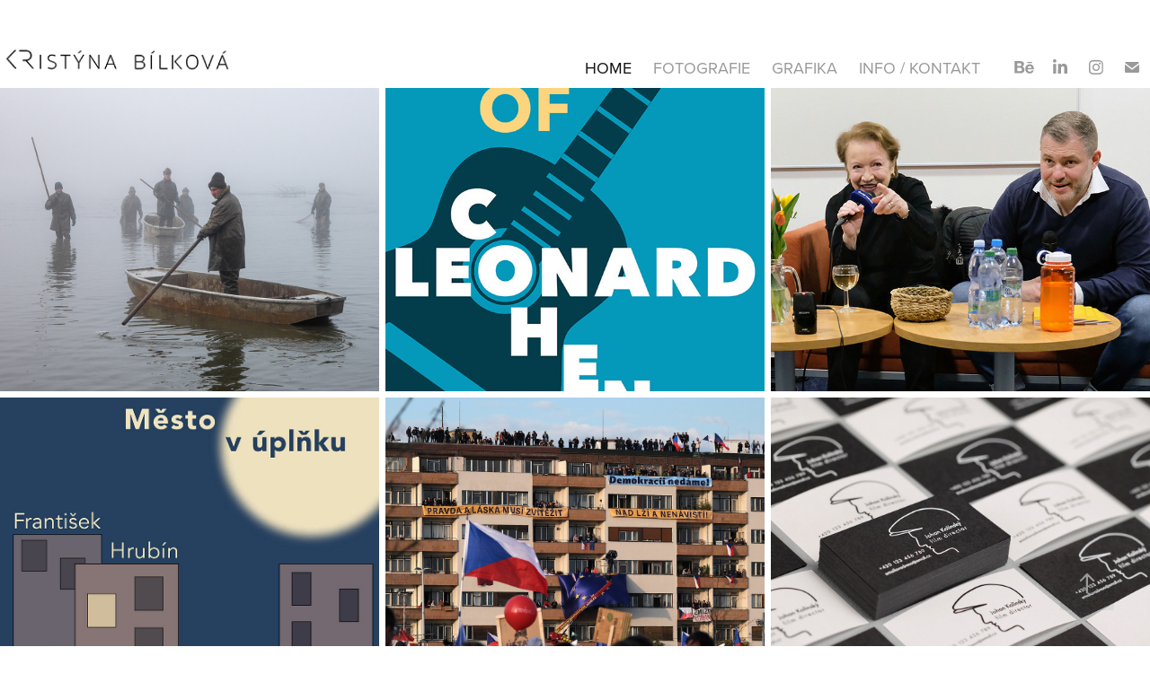

--- FILE ---
content_type: text/html; charset=utf-8
request_url: https://kristynabilkova.cz/
body_size: 10818
content:
<!DOCTYPE HTML>
<html lang="en-US">
<head>
  <meta charset="UTF-8" />
  <meta name="viewport" content="width=device-width, initial-scale=1" />
      <meta name="keywords"  content="grafický design,fotografie,fotografické služby,firemní identita,loga,vizitky,produktová fotografie,jídlo,nápoje,portrétní fotografie,plakáty,letáky,design,kristýna bílková,grafika,kristýna bílková grafika,kristýna bílková fotografie,reportážní fotografie,dokumentární fotografie,graphic design,kristýna bílková photographer,kristýna bílková photo,kristýna bílková design,animace,motion design,digitální kresba,digital drawing,photoshop,illustrator,indesign,after effects,adobe photoshop,adobe illustrator,adobe indesign,adobe after effects,photoreportage kristýna bílková,photoreportage,ilustrace,illustration,animation,portrétní fotograie,portrétní foto,foto portrét,foto lidé,foto akce,foto akcí,event photo,event photography,skupinové foto,skupinová fotografie,postprodukční práce,postprodukce,foto interiéry,foto exteriéry,foto produkty,produktová fotka,katalogová fotografie,komerční fotografie,fotografie přírody,fotografie krajiny,novinářská fotografie,kristýna bílková fotograf,kristýna bílková fotografka,bílková kristýna,bílková kristýna foto,bílková kristýna fotograf,bílková kristýna fotografka,fotoreportáž,portrét,dokument,foto,fotoreportáže,focení akcí,focení jídla,focení pítí,food photo,food and drink" />
      <meta name="description"  content="FOTOGRAFIE – reportážní fotografie, dokument, produktová fotografie, jídlo a nápoje, portrétní fotografie, atd. / 
GRAFIKA – firemní identita, loga, vizitky, plakáty, letáky, výroční zprávy, digitální kresba, animace, atd." />
      <meta name="twitter:card"  content="summary_large_image" />
      <meta name="twitter:site"  content="@AdobePortfolio" />
      <meta  property="og:title" content="Kristýna Bílková" />
      <meta  property="og:description" content="FOTOGRAFIE – reportážní fotografie, dokument, produktová fotografie, jídlo a nápoje, portrétní fotografie, atd. / 
GRAFIKA – firemní identita, loga, vizitky, plakáty, letáky, výroční zprávy, digitální kresba, animace, atd." />
      <meta  property="og:image" content="https://cdn.myportfolio.com/947772964cbf85f7a55559a227ddc069/927ac000-51d1-49f3-baac-6d3ed9c669a5_rwc_129x76x1052x842x1052.jpg?h=6c87b87b879cad3c1eff56ca487284ab" />
        <link rel="icon" href="https://cdn.myportfolio.com/947772964cbf85f7a55559a227ddc069/a3253157-fccd-4d6f-a361-fae95a4642de_carw_1x1x32.png?h=cfb11b8f925dee8ee46d98c9c4e47972" />
        <link rel="apple-touch-icon" href="https://cdn.myportfolio.com/947772964cbf85f7a55559a227ddc069/4b057b1e-9e08-44a0-857b-76140103d323_carw_1x1x180.jpg?h=365debdfb8c5c9da4ab90c7fd7265fe5" />
      <link rel="stylesheet" href="/dist/css/main.css" type="text/css" />
      <link rel="stylesheet" href="https://cdn.myportfolio.com/947772964cbf85f7a55559a227ddc069/ff2bea40042d10687435da468d2588991767806285.css?h=998bfd0f3327f46949f7e82ac947fe2d" type="text/css" />
    <link rel="canonical" href="https://kristynabilkova.cz/home" />
      <title>Kristýna Bílková</title>
    <script type="text/javascript" src="//use.typekit.net/ik/[base64].js?cb=8dae7d4d979f383d5ca1dd118e49b6878a07c580" async onload="
    try {
      window.Typekit.load();
    } catch (e) {
      console.warn('Typekit not loaded.');
    }
    "></script>
</head>
  <body class="transition-enabled">  <div class='page-background-video page-background-video-with-panel'>
  </div>
  <div class="js-responsive-nav">
    <div class="responsive-nav has-social">
      <div class="close-responsive-click-area js-close-responsive-nav">
        <div class="close-responsive-button"></div>
      </div>
          <div class="nav-container">
            <nav data-hover-hint="nav">
                <div class="gallery-title"><a href="/home" class="active">HOME</a></div>
                <div class="gallery-title"><a href="/fotografie" >FOTOGRAFIE</a></div>
                <div class="gallery-title"><a href="/grafika" >GRAFIKA</a></div>
      <div class="page-title">
        <a href="/info-kontakt" >INFO / KONTAKT</a>
      </div>
                <div class="social pf-nav-social" data-hover-hint="navSocialIcons">
                  <ul>
                          <li>
                            <a href="https://www.behance.net/kristynabilkova" target="_blank">
                              <svg id="Layer_1" data-name="Layer 1" xmlns="http://www.w3.org/2000/svg" viewBox="0 0 30 24" class="icon"><path id="path-1" d="M18.83,14.38a2.78,2.78,0,0,0,.65,1.9,2.31,2.31,0,0,0,1.7.59,2.31,2.31,0,0,0,1.38-.41,1.79,1.79,0,0,0,.71-0.87h2.31a4.48,4.48,0,0,1-1.71,2.53,5,5,0,0,1-2.78.76,5.53,5.53,0,0,1-2-.37,4.34,4.34,0,0,1-1.55-1,4.77,4.77,0,0,1-1-1.63,6.29,6.29,0,0,1,0-4.13,4.83,4.83,0,0,1,1-1.64A4.64,4.64,0,0,1,19.09,9a4.86,4.86,0,0,1,2-.4A4.5,4.5,0,0,1,23.21,9a4.36,4.36,0,0,1,1.5,1.3,5.39,5.39,0,0,1,.84,1.86,7,7,0,0,1,.18,2.18h-6.9Zm3.67-3.24A1.94,1.94,0,0,0,21,10.6a2.26,2.26,0,0,0-1,.22,2,2,0,0,0-.66.54,1.94,1.94,0,0,0-.35.69,3.47,3.47,0,0,0-.12.65h4.29A2.75,2.75,0,0,0,22.5,11.14ZM18.29,6h5.36V7.35H18.29V6ZM13.89,17.7a4.4,4.4,0,0,1-1.51.7,6.44,6.44,0,0,1-1.73.22H4.24V5.12h6.24a7.7,7.7,0,0,1,1.73.17,3.67,3.67,0,0,1,1.33.56,2.6,2.6,0,0,1,.86,1,3.74,3.74,0,0,1,.3,1.58,3,3,0,0,1-.46,1.7,3.33,3.33,0,0,1-1.35,1.12,3.19,3.19,0,0,1,1.82,1.26,3.79,3.79,0,0,1,.59,2.17,3.79,3.79,0,0,1-.39,1.77A3.24,3.24,0,0,1,13.89,17.7ZM11.72,8.19a1.25,1.25,0,0,0-.45-0.47,1.88,1.88,0,0,0-.64-0.24,5.5,5.5,0,0,0-.76-0.05H7.16v3.16h3a2,2,0,0,0,1.28-.38A1.43,1.43,0,0,0,11.89,9,1.73,1.73,0,0,0,11.72,8.19ZM11.84,13a2.39,2.39,0,0,0-1.52-.45H7.16v3.73h3.11a3.61,3.61,0,0,0,.82-0.09A2,2,0,0,0,11.77,16a1.39,1.39,0,0,0,.47-0.54,1.85,1.85,0,0,0,.17-0.88A1.77,1.77,0,0,0,11.84,13Z"/></svg>
                            </a>
                          </li>
                          <li>
                            <a href="http://www.linkedin.com/in/kristyna-bilkova" target="_blank">
                              <svg version="1.1" id="Layer_1" xmlns="http://www.w3.org/2000/svg" xmlns:xlink="http://www.w3.org/1999/xlink" viewBox="0 0 30 24" style="enable-background:new 0 0 30 24;" xml:space="preserve" class="icon">
                              <path id="path-1_24_" d="M19.6,19v-5.8c0-1.4-0.5-2.4-1.7-2.4c-1,0-1.5,0.7-1.8,1.3C16,12.3,16,12.6,16,13v6h-3.4
                                c0,0,0.1-9.8,0-10.8H16v1.5c0,0,0,0,0,0h0v0C16.4,9,17.2,7.9,19,7.9c2.3,0,4,1.5,4,4.9V19H19.6z M8.9,6.7L8.9,6.7
                                C7.7,6.7,7,5.9,7,4.9C7,3.8,7.8,3,8.9,3s1.9,0.8,1.9,1.9C10.9,5.9,10.1,6.7,8.9,6.7z M10.6,19H7.2V8.2h3.4V19z"/>
                              </svg>
                            </a>
                          </li>
                          <li>
                            <a href="https://www.instagram.com/kristynabilkova.cz/" target="_blank">
                              <svg version="1.1" id="Layer_1" xmlns="http://www.w3.org/2000/svg" xmlns:xlink="http://www.w3.org/1999/xlink" viewBox="0 0 30 24" style="enable-background:new 0 0 30 24;" xml:space="preserve" class="icon">
                              <g>
                                <path d="M15,5.4c2.1,0,2.4,0,3.2,0c0.8,0,1.2,0.2,1.5,0.3c0.4,0.1,0.6,0.3,0.9,0.6c0.3,0.3,0.5,0.5,0.6,0.9
                                  c0.1,0.3,0.2,0.7,0.3,1.5c0,0.8,0,1.1,0,3.2s0,2.4,0,3.2c0,0.8-0.2,1.2-0.3,1.5c-0.1,0.4-0.3,0.6-0.6,0.9c-0.3,0.3-0.5,0.5-0.9,0.6
                                  c-0.3,0.1-0.7,0.2-1.5,0.3c-0.8,0-1.1,0-3.2,0s-2.4,0-3.2,0c-0.8,0-1.2-0.2-1.5-0.3c-0.4-0.1-0.6-0.3-0.9-0.6
                                  c-0.3-0.3-0.5-0.5-0.6-0.9c-0.1-0.3-0.2-0.7-0.3-1.5c0-0.8,0-1.1,0-3.2s0-2.4,0-3.2c0-0.8,0.2-1.2,0.3-1.5c0.1-0.4,0.3-0.6,0.6-0.9
                                  c0.3-0.3,0.5-0.5,0.9-0.6c0.3-0.1,0.7-0.2,1.5-0.3C12.6,5.4,12.9,5.4,15,5.4 M15,4c-2.2,0-2.4,0-3.3,0c-0.9,0-1.4,0.2-1.9,0.4
                                  c-0.5,0.2-1,0.5-1.4,0.9C7.9,5.8,7.6,6.2,7.4,6.8C7.2,7.3,7.1,7.9,7,8.7C7,9.6,7,9.8,7,12s0,2.4,0,3.3c0,0.9,0.2,1.4,0.4,1.9
                                  c0.2,0.5,0.5,1,0.9,1.4c0.4,0.4,0.9,0.7,1.4,0.9c0.5,0.2,1.1,0.3,1.9,0.4c0.9,0,1.1,0,3.3,0s2.4,0,3.3,0c0.9,0,1.4-0.2,1.9-0.4
                                  c0.5-0.2,1-0.5,1.4-0.9c0.4-0.4,0.7-0.9,0.9-1.4c0.2-0.5,0.3-1.1,0.4-1.9c0-0.9,0-1.1,0-3.3s0-2.4,0-3.3c0-0.9-0.2-1.4-0.4-1.9
                                  c-0.2-0.5-0.5-1-0.9-1.4c-0.4-0.4-0.9-0.7-1.4-0.9c-0.5-0.2-1.1-0.3-1.9-0.4C17.4,4,17.2,4,15,4L15,4L15,4z"/>
                                <path d="M15,7.9c-2.3,0-4.1,1.8-4.1,4.1s1.8,4.1,4.1,4.1s4.1-1.8,4.1-4.1S17.3,7.9,15,7.9L15,7.9z M15,14.7c-1.5,0-2.7-1.2-2.7-2.7
                                  c0-1.5,1.2-2.7,2.7-2.7s2.7,1.2,2.7,2.7C17.7,13.5,16.5,14.7,15,14.7L15,14.7z"/>
                                <path d="M20.2,7.7c0,0.5-0.4,1-1,1s-1-0.4-1-1s0.4-1,1-1S20.2,7.2,20.2,7.7L20.2,7.7z"/>
                              </g>
                              </svg>
                            </a>
                          </li>
                          <li>
                            <a href="mailto:info@kristynabilkova.cz">
                              <svg version="1.1" id="Layer_1" xmlns="http://www.w3.org/2000/svg" xmlns:xlink="http://www.w3.org/1999/xlink" x="0px" y="0px" viewBox="0 0 30 24" style="enable-background:new 0 0 30 24;" xml:space="preserve" class="icon">
                                <g>
                                  <path d="M15,13L7.1,7.1c0-0.5,0.4-1,1-1h13.8c0.5,0,1,0.4,1,1L15,13z M15,14.8l7.9-5.9v8.1c0,0.5-0.4,1-1,1H8.1c-0.5,0-1-0.4-1-1 V8.8L15,14.8z"/>
                                </g>
                              </svg>
                            </a>
                          </li>
                  </ul>
                </div>
            </nav>
          </div>
    </div>
  </div>
  <div class="site-wrap cfix js-site-wrap">
    <div class="site-container">
      <div class="site-content e2e-site-content">
        <header class="site-header">
          <div class="logo-container">
              <div class="logo-wrap" data-hover-hint="logo">
                    <div class="logo e2e-site-logo-text logo-image  ">
    <a href="/home" class="image-normal image-link">
      <img src="https://cdn.myportfolio.com/947772964cbf85f7a55559a227ddc069/21b5e96a-7095-40c6-bacf-ee86b6641a94_rwc_4x0x271x36x4096.png?h=fabe624f8c75f7bf7f957dc555bcf7d3" alt="Kristýna Bílková">
    </a>
</div>
              </div>
  <div class="hamburger-click-area js-hamburger">
    <div class="hamburger">
      <i></i>
      <i></i>
      <i></i>
    </div>
  </div>
          </div>
              <div class="nav-container">
                <nav data-hover-hint="nav">
                <div class="gallery-title"><a href="/home" class="active">HOME</a></div>
                <div class="gallery-title"><a href="/fotografie" >FOTOGRAFIE</a></div>
                <div class="gallery-title"><a href="/grafika" >GRAFIKA</a></div>
      <div class="page-title">
        <a href="/info-kontakt" >INFO / KONTAKT</a>
      </div>
                    <div class="social pf-nav-social" data-hover-hint="navSocialIcons">
                      <ul>
                              <li>
                                <a href="https://www.behance.net/kristynabilkova" target="_blank">
                                  <svg id="Layer_1" data-name="Layer 1" xmlns="http://www.w3.org/2000/svg" viewBox="0 0 30 24" class="icon"><path id="path-1" d="M18.83,14.38a2.78,2.78,0,0,0,.65,1.9,2.31,2.31,0,0,0,1.7.59,2.31,2.31,0,0,0,1.38-.41,1.79,1.79,0,0,0,.71-0.87h2.31a4.48,4.48,0,0,1-1.71,2.53,5,5,0,0,1-2.78.76,5.53,5.53,0,0,1-2-.37,4.34,4.34,0,0,1-1.55-1,4.77,4.77,0,0,1-1-1.63,6.29,6.29,0,0,1,0-4.13,4.83,4.83,0,0,1,1-1.64A4.64,4.64,0,0,1,19.09,9a4.86,4.86,0,0,1,2-.4A4.5,4.5,0,0,1,23.21,9a4.36,4.36,0,0,1,1.5,1.3,5.39,5.39,0,0,1,.84,1.86,7,7,0,0,1,.18,2.18h-6.9Zm3.67-3.24A1.94,1.94,0,0,0,21,10.6a2.26,2.26,0,0,0-1,.22,2,2,0,0,0-.66.54,1.94,1.94,0,0,0-.35.69,3.47,3.47,0,0,0-.12.65h4.29A2.75,2.75,0,0,0,22.5,11.14ZM18.29,6h5.36V7.35H18.29V6ZM13.89,17.7a4.4,4.4,0,0,1-1.51.7,6.44,6.44,0,0,1-1.73.22H4.24V5.12h6.24a7.7,7.7,0,0,1,1.73.17,3.67,3.67,0,0,1,1.33.56,2.6,2.6,0,0,1,.86,1,3.74,3.74,0,0,1,.3,1.58,3,3,0,0,1-.46,1.7,3.33,3.33,0,0,1-1.35,1.12,3.19,3.19,0,0,1,1.82,1.26,3.79,3.79,0,0,1,.59,2.17,3.79,3.79,0,0,1-.39,1.77A3.24,3.24,0,0,1,13.89,17.7ZM11.72,8.19a1.25,1.25,0,0,0-.45-0.47,1.88,1.88,0,0,0-.64-0.24,5.5,5.5,0,0,0-.76-0.05H7.16v3.16h3a2,2,0,0,0,1.28-.38A1.43,1.43,0,0,0,11.89,9,1.73,1.73,0,0,0,11.72,8.19ZM11.84,13a2.39,2.39,0,0,0-1.52-.45H7.16v3.73h3.11a3.61,3.61,0,0,0,.82-0.09A2,2,0,0,0,11.77,16a1.39,1.39,0,0,0,.47-0.54,1.85,1.85,0,0,0,.17-0.88A1.77,1.77,0,0,0,11.84,13Z"/></svg>
                                </a>
                              </li>
                              <li>
                                <a href="http://www.linkedin.com/in/kristyna-bilkova" target="_blank">
                                  <svg version="1.1" id="Layer_1" xmlns="http://www.w3.org/2000/svg" xmlns:xlink="http://www.w3.org/1999/xlink" viewBox="0 0 30 24" style="enable-background:new 0 0 30 24;" xml:space="preserve" class="icon">
                                  <path id="path-1_24_" d="M19.6,19v-5.8c0-1.4-0.5-2.4-1.7-2.4c-1,0-1.5,0.7-1.8,1.3C16,12.3,16,12.6,16,13v6h-3.4
                                    c0,0,0.1-9.8,0-10.8H16v1.5c0,0,0,0,0,0h0v0C16.4,9,17.2,7.9,19,7.9c2.3,0,4,1.5,4,4.9V19H19.6z M8.9,6.7L8.9,6.7
                                    C7.7,6.7,7,5.9,7,4.9C7,3.8,7.8,3,8.9,3s1.9,0.8,1.9,1.9C10.9,5.9,10.1,6.7,8.9,6.7z M10.6,19H7.2V8.2h3.4V19z"/>
                                  </svg>
                                </a>
                              </li>
                              <li>
                                <a href="https://www.instagram.com/kristynabilkova.cz/" target="_blank">
                                  <svg version="1.1" id="Layer_1" xmlns="http://www.w3.org/2000/svg" xmlns:xlink="http://www.w3.org/1999/xlink" viewBox="0 0 30 24" style="enable-background:new 0 0 30 24;" xml:space="preserve" class="icon">
                                  <g>
                                    <path d="M15,5.4c2.1,0,2.4,0,3.2,0c0.8,0,1.2,0.2,1.5,0.3c0.4,0.1,0.6,0.3,0.9,0.6c0.3,0.3,0.5,0.5,0.6,0.9
                                      c0.1,0.3,0.2,0.7,0.3,1.5c0,0.8,0,1.1,0,3.2s0,2.4,0,3.2c0,0.8-0.2,1.2-0.3,1.5c-0.1,0.4-0.3,0.6-0.6,0.9c-0.3,0.3-0.5,0.5-0.9,0.6
                                      c-0.3,0.1-0.7,0.2-1.5,0.3c-0.8,0-1.1,0-3.2,0s-2.4,0-3.2,0c-0.8,0-1.2-0.2-1.5-0.3c-0.4-0.1-0.6-0.3-0.9-0.6
                                      c-0.3-0.3-0.5-0.5-0.6-0.9c-0.1-0.3-0.2-0.7-0.3-1.5c0-0.8,0-1.1,0-3.2s0-2.4,0-3.2c0-0.8,0.2-1.2,0.3-1.5c0.1-0.4,0.3-0.6,0.6-0.9
                                      c0.3-0.3,0.5-0.5,0.9-0.6c0.3-0.1,0.7-0.2,1.5-0.3C12.6,5.4,12.9,5.4,15,5.4 M15,4c-2.2,0-2.4,0-3.3,0c-0.9,0-1.4,0.2-1.9,0.4
                                      c-0.5,0.2-1,0.5-1.4,0.9C7.9,5.8,7.6,6.2,7.4,6.8C7.2,7.3,7.1,7.9,7,8.7C7,9.6,7,9.8,7,12s0,2.4,0,3.3c0,0.9,0.2,1.4,0.4,1.9
                                      c0.2,0.5,0.5,1,0.9,1.4c0.4,0.4,0.9,0.7,1.4,0.9c0.5,0.2,1.1,0.3,1.9,0.4c0.9,0,1.1,0,3.3,0s2.4,0,3.3,0c0.9,0,1.4-0.2,1.9-0.4
                                      c0.5-0.2,1-0.5,1.4-0.9c0.4-0.4,0.7-0.9,0.9-1.4c0.2-0.5,0.3-1.1,0.4-1.9c0-0.9,0-1.1,0-3.3s0-2.4,0-3.3c0-0.9-0.2-1.4-0.4-1.9
                                      c-0.2-0.5-0.5-1-0.9-1.4c-0.4-0.4-0.9-0.7-1.4-0.9c-0.5-0.2-1.1-0.3-1.9-0.4C17.4,4,17.2,4,15,4L15,4L15,4z"/>
                                    <path d="M15,7.9c-2.3,0-4.1,1.8-4.1,4.1s1.8,4.1,4.1,4.1s4.1-1.8,4.1-4.1S17.3,7.9,15,7.9L15,7.9z M15,14.7c-1.5,0-2.7-1.2-2.7-2.7
                                      c0-1.5,1.2-2.7,2.7-2.7s2.7,1.2,2.7,2.7C17.7,13.5,16.5,14.7,15,14.7L15,14.7z"/>
                                    <path d="M20.2,7.7c0,0.5-0.4,1-1,1s-1-0.4-1-1s0.4-1,1-1S20.2,7.2,20.2,7.7L20.2,7.7z"/>
                                  </g>
                                  </svg>
                                </a>
                              </li>
                              <li>
                                <a href="mailto:info@kristynabilkova.cz">
                                  <svg version="1.1" id="Layer_1" xmlns="http://www.w3.org/2000/svg" xmlns:xlink="http://www.w3.org/1999/xlink" x="0px" y="0px" viewBox="0 0 30 24" style="enable-background:new 0 0 30 24;" xml:space="preserve" class="icon">
                                    <g>
                                      <path d="M15,13L7.1,7.1c0-0.5,0.4-1,1-1h13.8c0.5,0,1,0.4,1,1L15,13z M15,14.8l7.9-5.9v8.1c0,0.5-0.4,1-1,1H8.1c-0.5,0-1-0.4-1-1 V8.8L15,14.8z"/>
                                    </g>
                                  </svg>
                                </a>
                              </li>
                      </ul>
                    </div>
                </nav>
              </div>
        </header>
        <main>
          <section class="project-covers" data-context="page.gallery.covers">
            <a class="project-cover js-project-cover-touch hold-space" href="/fotoreportaz-vylov-rybnika" data-context="pages" data-identity="id:p652ee33dd9416c3c5b6e5e0c1d0ea3f5be4821cbe50f9ed49c658" data-hover-hint="galleryPageCover" data-hover-hint-id="p652ee33dd9416c3c5b6e5e0c1d0ea3f5be4821cbe50f9ed49c658">
              <div class="cover-content-container">
                <div class="cover-image-wrap">
                  <div class="cover-image">
                      <div class="cover cover-normal">

            <img
              class="cover__img js-lazy"
              src="https://cdn.myportfolio.com/947772964cbf85f7a55559a227ddc069/927ac000-51d1-49f3-baac-6d3ed9c669a5_rwc_129x76x1052x842x32.jpg?h=c8f6990bff0bb0a4f4bbda77eefc3798"
              data-src="https://cdn.myportfolio.com/947772964cbf85f7a55559a227ddc069/927ac000-51d1-49f3-baac-6d3ed9c669a5_rwc_129x76x1052x842x1052.jpg?h=6c87b87b879cad3c1eff56ca487284ab"
              data-srcset="https://cdn.myportfolio.com/947772964cbf85f7a55559a227ddc069/927ac000-51d1-49f3-baac-6d3ed9c669a5_rwc_129x76x1052x842x640.jpg?h=0261ce92e5d30e500fcaa58e353ddaba 640w, https://cdn.myportfolio.com/947772964cbf85f7a55559a227ddc069/927ac000-51d1-49f3-baac-6d3ed9c669a5_rwc_129x76x1052x842x1280.jpg?h=a5702ec5c5dfe08bb4c788b1ecdfe574 1280w, https://cdn.myportfolio.com/947772964cbf85f7a55559a227ddc069/927ac000-51d1-49f3-baac-6d3ed9c669a5_rwc_129x76x1052x842x1366.jpg?h=14833a8ef74fbefa5332aa21329a1fe1 1366w, https://cdn.myportfolio.com/947772964cbf85f7a55559a227ddc069/927ac000-51d1-49f3-baac-6d3ed9c669a5_rwc_129x76x1052x842x1052.jpg?h=6c87b87b879cad3c1eff56ca487284ab 1920w, https://cdn.myportfolio.com/947772964cbf85f7a55559a227ddc069/927ac000-51d1-49f3-baac-6d3ed9c669a5_rwc_129x76x1052x842x1052.jpg?h=6c87b87b879cad3c1eff56ca487284ab 2560w, https://cdn.myportfolio.com/947772964cbf85f7a55559a227ddc069/927ac000-51d1-49f3-baac-6d3ed9c669a5_rwc_129x76x1052x842x1052.jpg?h=6c87b87b879cad3c1eff56ca487284ab 5120w"
              data-sizes="(max-width: 540px) 100vw, (max-width: 768px) 50vw, calc(2000px / 3)"
            >
                                </div>
                  </div>
                </div>
                <div class="details-wrap">
                  <div class="details">
                    <div class="details-inner">
                        <div class="title preserve-whitespace">fotoreportáž výlov rybníka</div>
                    </div>
                  </div>
                </div>
              </div>
            </a>
            <a class="project-cover js-project-cover-touch hold-space" href="/grafika-plakat-leonard-cohen" data-context="pages" data-identity="id:p59f1bef99410149c1e1ab37bfb1aa7275c97a6e07b0f185591b7c" data-hover-hint="galleryPageCover" data-hover-hint-id="p59f1bef99410149c1e1ab37bfb1aa7275c97a6e07b0f185591b7c">
              <div class="cover-content-container">
                <div class="cover-image-wrap">
                  <div class="cover-image">
                      <div class="cover cover-normal">

            <img
              class="cover__img js-lazy"
              src="https://cdn.myportfolio.com/947772964cbf85f7a55559a227ddc069/df36f0b4-f23c-462b-b1ae-28fc47a6af3b_rwc_0x280x637x509x32.jpg?h=4e9702ecfcde6cd19bd7f17292aff677"
              data-src="https://cdn.myportfolio.com/947772964cbf85f7a55559a227ddc069/df36f0b4-f23c-462b-b1ae-28fc47a6af3b_rwc_0x280x637x509x637.jpg?h=100542ee57cbe3f910703617e4ed0a89"
              data-srcset="https://cdn.myportfolio.com/947772964cbf85f7a55559a227ddc069/df36f0b4-f23c-462b-b1ae-28fc47a6af3b_rwc_0x280x637x509x637.jpg?h=100542ee57cbe3f910703617e4ed0a89 640w, https://cdn.myportfolio.com/947772964cbf85f7a55559a227ddc069/df36f0b4-f23c-462b-b1ae-28fc47a6af3b_rwc_0x280x637x509x637.jpg?h=100542ee57cbe3f910703617e4ed0a89 1280w, https://cdn.myportfolio.com/947772964cbf85f7a55559a227ddc069/df36f0b4-f23c-462b-b1ae-28fc47a6af3b_rwc_0x280x637x509x637.jpg?h=100542ee57cbe3f910703617e4ed0a89 1366w, https://cdn.myportfolio.com/947772964cbf85f7a55559a227ddc069/df36f0b4-f23c-462b-b1ae-28fc47a6af3b_rwc_0x280x637x509x637.jpg?h=100542ee57cbe3f910703617e4ed0a89 1920w, https://cdn.myportfolio.com/947772964cbf85f7a55559a227ddc069/df36f0b4-f23c-462b-b1ae-28fc47a6af3b_rwc_0x280x637x509x637.jpg?h=100542ee57cbe3f910703617e4ed0a89 2560w, https://cdn.myportfolio.com/947772964cbf85f7a55559a227ddc069/df36f0b4-f23c-462b-b1ae-28fc47a6af3b_rwc_0x280x637x509x637.jpg?h=100542ee57cbe3f910703617e4ed0a89 5120w"
              data-sizes="(max-width: 540px) 100vw, (max-width: 768px) 50vw, calc(2000px / 3)"
            >
                                </div>
                  </div>
                </div>
                <div class="details-wrap">
                  <div class="details">
                    <div class="details-inner">
                        <div class="title preserve-whitespace">plakát</div>
                    </div>
                  </div>
                </div>
              </div>
            </a>
            <a class="project-cover js-project-cover-touch hold-space" href="/fotoreportaz-57-trialogy-b" data-context="pages" data-identity="id:p5e769b66c431db139969678caf10081193a58baee04c6d4ddb633" data-hover-hint="galleryPageCover" data-hover-hint-id="p5e769b66c431db139969678caf10081193a58baee04c6d4ddb633">
              <div class="cover-content-container">
                <div class="cover-image-wrap">
                  <div class="cover-image">
                      <div class="cover cover-normal">

            <img
              class="cover__img js-lazy"
              src="https://cdn.myportfolio.com/947772964cbf85f7a55559a227ddc069/a9c51fad-fb4f-4356-b965-3d772d0bbe35_rwc_543x116x675x540x32.jpg?h=42a28701bbde288688b8adc956ddeea4"
              data-src="https://cdn.myportfolio.com/947772964cbf85f7a55559a227ddc069/a9c51fad-fb4f-4356-b965-3d772d0bbe35_rwc_543x116x675x540x675.jpg?h=5c4b905e678eec31a28b8c8e371f4d57"
              data-srcset="https://cdn.myportfolio.com/947772964cbf85f7a55559a227ddc069/a9c51fad-fb4f-4356-b965-3d772d0bbe35_rwc_543x116x675x540x640.jpg?h=f836022142ea23b5fa03df447f5a3904 640w, https://cdn.myportfolio.com/947772964cbf85f7a55559a227ddc069/a9c51fad-fb4f-4356-b965-3d772d0bbe35_rwc_543x116x675x540x1280.jpg?h=c987ad813e72d82b4253dfc2c2f23504 1280w, https://cdn.myportfolio.com/947772964cbf85f7a55559a227ddc069/a9c51fad-fb4f-4356-b965-3d772d0bbe35_rwc_543x116x675x540x675.jpg?h=5c4b905e678eec31a28b8c8e371f4d57 1366w, https://cdn.myportfolio.com/947772964cbf85f7a55559a227ddc069/a9c51fad-fb4f-4356-b965-3d772d0bbe35_rwc_543x116x675x540x675.jpg?h=5c4b905e678eec31a28b8c8e371f4d57 1920w, https://cdn.myportfolio.com/947772964cbf85f7a55559a227ddc069/a9c51fad-fb4f-4356-b965-3d772d0bbe35_rwc_543x116x675x540x675.jpg?h=5c4b905e678eec31a28b8c8e371f4d57 2560w, https://cdn.myportfolio.com/947772964cbf85f7a55559a227ddc069/a9c51fad-fb4f-4356-b965-3d772d0bbe35_rwc_543x116x675x540x675.jpg?h=5c4b905e678eec31a28b8c8e371f4d57 5120w"
              data-sizes="(max-width: 540px) 100vw, (max-width: 768px) 50vw, calc(2000px / 3)"
            >
                                </div>
                  </div>
                </div>
                <div class="details-wrap">
                  <div class="details">
                    <div class="details-inner">
                        <div class="title preserve-whitespace">fotoreportáž  57. Trialogy B</div>
                    </div>
                  </div>
                </div>
              </div>
            </a>
            <a class="project-cover js-project-cover-touch hold-space" href="/grafika-obalka-kniha-hrubin" data-context="pages" data-identity="id:p5e7675ad240f35730e3d51766743a35e9ab5079cc25e803cfbbf0" data-hover-hint="galleryPageCover" data-hover-hint-id="p5e7675ad240f35730e3d51766743a35e9ab5079cc25e803cfbbf0">
              <div class="cover-content-container">
                <div class="cover-image-wrap">
                  <div class="cover-image">
                      <div class="cover cover-normal">

            <img
              class="cover__img js-lazy"
              src="https://cdn.myportfolio.com/947772964cbf85f7a55559a227ddc069/0951bafb-5be6-475d-8097-299c686080d0_rwc_4x110x933x747x32.jpg?h=799f94c46251bedd320ecacff078451c"
              data-src="https://cdn.myportfolio.com/947772964cbf85f7a55559a227ddc069/0951bafb-5be6-475d-8097-299c686080d0_rwc_4x110x933x747x933.jpg?h=2bb1608af63f936b48b20c588436cbc2"
              data-srcset="https://cdn.myportfolio.com/947772964cbf85f7a55559a227ddc069/0951bafb-5be6-475d-8097-299c686080d0_rwc_4x110x933x747x640.jpg?h=d7be9a8311fed215627be8d7c0ae252c 640w, https://cdn.myportfolio.com/947772964cbf85f7a55559a227ddc069/0951bafb-5be6-475d-8097-299c686080d0_rwc_4x110x933x747x933.jpg?h=2bb1608af63f936b48b20c588436cbc2 1280w, https://cdn.myportfolio.com/947772964cbf85f7a55559a227ddc069/0951bafb-5be6-475d-8097-299c686080d0_rwc_4x110x933x747x933.jpg?h=2bb1608af63f936b48b20c588436cbc2 1366w, https://cdn.myportfolio.com/947772964cbf85f7a55559a227ddc069/0951bafb-5be6-475d-8097-299c686080d0_rwc_4x110x933x747x933.jpg?h=2bb1608af63f936b48b20c588436cbc2 1920w, https://cdn.myportfolio.com/947772964cbf85f7a55559a227ddc069/0951bafb-5be6-475d-8097-299c686080d0_rwc_4x110x933x747x933.jpg?h=2bb1608af63f936b48b20c588436cbc2 2560w, https://cdn.myportfolio.com/947772964cbf85f7a55559a227ddc069/0951bafb-5be6-475d-8097-299c686080d0_rwc_4x110x933x747x933.jpg?h=2bb1608af63f936b48b20c588436cbc2 5120w"
              data-sizes="(max-width: 540px) 100vw, (max-width: 768px) 50vw, calc(2000px / 3)"
            >
                                </div>
                  </div>
                </div>
                <div class="details-wrap">
                  <div class="details">
                    <div class="details-inner">
                        <div class="title preserve-whitespace">obálka knihy</div>
                    </div>
                  </div>
                </div>
              </div>
            </a>
            <a class="project-cover js-project-cover-touch hold-space" href="/fotoreportaz-letna2-znovu-za-demokracii" data-context="pages" data-identity="id:p621f86797294fb70a383680b28402da6197a43e56cba34994f5b7" data-hover-hint="galleryPageCover" data-hover-hint-id="p621f86797294fb70a383680b28402da6197a43e56cba34994f5b7">
              <div class="cover-content-container">
                <div class="cover-image-wrap">
                  <div class="cover-image">
                      <div class="cover cover-normal">

            <img
              class="cover__img js-lazy"
              src="https://cdn.myportfolio.com/947772964cbf85f7a55559a227ddc069/feea30b8-c8e9-4ff2-a459-cd1939c8461e_carw_7x5x32.jpg?h=2d4aedcb83def6ca44e3d95d3e0c7345"
              data-src="https://cdn.myportfolio.com/947772964cbf85f7a55559a227ddc069/feea30b8-c8e9-4ff2-a459-cd1939c8461e_car_7x5.jpg?h=ea84153ce53e2f7f4c263de269305057"
              data-srcset="https://cdn.myportfolio.com/947772964cbf85f7a55559a227ddc069/feea30b8-c8e9-4ff2-a459-cd1939c8461e_carw_7x5x640.jpg?h=adaceef7cb5846526a06e80ef7486bbc 640w, https://cdn.myportfolio.com/947772964cbf85f7a55559a227ddc069/feea30b8-c8e9-4ff2-a459-cd1939c8461e_carw_7x5x1280.jpg?h=a637335114425afd0e82a3fe116a564d 1280w, https://cdn.myportfolio.com/947772964cbf85f7a55559a227ddc069/feea30b8-c8e9-4ff2-a459-cd1939c8461e_carw_7x5x1366.jpg?h=4a5c0e48bca537734a72e77314c43823 1366w, https://cdn.myportfolio.com/947772964cbf85f7a55559a227ddc069/feea30b8-c8e9-4ff2-a459-cd1939c8461e_carw_7x5x1920.jpg?h=2e097ab8cb1276a9542e33959fe4b850 1920w, https://cdn.myportfolio.com/947772964cbf85f7a55559a227ddc069/feea30b8-c8e9-4ff2-a459-cd1939c8461e_carw_7x5x2560.jpg?h=116a01280600a938ba2289c6b03b7a25 2560w, https://cdn.myportfolio.com/947772964cbf85f7a55559a227ddc069/feea30b8-c8e9-4ff2-a459-cd1939c8461e_carw_7x5x5120.jpg?h=0f41447c085d279bdaee05462b54d0b2 5120w"
              data-sizes="(max-width: 540px) 100vw, (max-width: 768px) 50vw, calc(2000px / 3)"
            >
                                </div>
                  </div>
                </div>
                <div class="details-wrap">
                  <div class="details">
                    <div class="details-inner">
                        <div class="title preserve-whitespace">fotoreportáž  Letná 2 - znovu za demokracii!</div>
                    </div>
                  </div>
                </div>
              </div>
            </a>
            <a class="project-cover js-project-cover-touch hold-space" href="/grafika-vizitky-johan-kolinsky-reziser" data-context="pages" data-identity="id:p59ce69d482cdd04c07ae6b8720d9e296c9a633013f97f74072a1a" data-hover-hint="galleryPageCover" data-hover-hint-id="p59ce69d482cdd04c07ae6b8720d9e296c9a633013f97f74072a1a">
              <div class="cover-content-container">
                <div class="cover-image-wrap">
                  <div class="cover-image">
                      <div class="cover cover-normal">

            <img
              class="cover__img js-lazy"
              src="https://cdn.myportfolio.com/947772964cbf85f7a55559a227ddc069/f50367bb-b682-46ab-9703-d051de100f3f_rwc_112x0x1125x900x32.jpg?h=55557ac9249f8ded8235c794a79cebcc"
              data-src="https://cdn.myportfolio.com/947772964cbf85f7a55559a227ddc069/f50367bb-b682-46ab-9703-d051de100f3f_rwc_112x0x1125x900x1125.jpg?h=82f1c6c12ea4060be918342cd9069571"
              data-srcset="https://cdn.myportfolio.com/947772964cbf85f7a55559a227ddc069/f50367bb-b682-46ab-9703-d051de100f3f_rwc_112x0x1125x900x640.jpg?h=2b4178ffd1b22ea51643660af0ac964b 640w, https://cdn.myportfolio.com/947772964cbf85f7a55559a227ddc069/f50367bb-b682-46ab-9703-d051de100f3f_rwc_112x0x1125x900x1280.jpg?h=e7b5cb8ab7655bead365265d4fc3f89e 1280w, https://cdn.myportfolio.com/947772964cbf85f7a55559a227ddc069/f50367bb-b682-46ab-9703-d051de100f3f_rwc_112x0x1125x900x1125.jpg?h=82f1c6c12ea4060be918342cd9069571 1366w, https://cdn.myportfolio.com/947772964cbf85f7a55559a227ddc069/f50367bb-b682-46ab-9703-d051de100f3f_rwc_112x0x1125x900x1125.jpg?h=82f1c6c12ea4060be918342cd9069571 1920w, https://cdn.myportfolio.com/947772964cbf85f7a55559a227ddc069/f50367bb-b682-46ab-9703-d051de100f3f_rwc_112x0x1125x900x1125.jpg?h=82f1c6c12ea4060be918342cd9069571 2560w, https://cdn.myportfolio.com/947772964cbf85f7a55559a227ddc069/f50367bb-b682-46ab-9703-d051de100f3f_rwc_112x0x1125x900x1125.jpg?h=82f1c6c12ea4060be918342cd9069571 5120w"
              data-sizes="(max-width: 540px) 100vw, (max-width: 768px) 50vw, calc(2000px / 3)"
            >
                                </div>
                  </div>
                </div>
                <div class="details-wrap">
                  <div class="details">
                    <div class="details-inner">
                        <div class="title preserve-whitespace">vizitky Johan Kolínský, režisér</div>
                    </div>
                  </div>
                </div>
              </div>
            </a>
            <a class="project-cover js-project-cover-touch hold-space" href="/foto-designblok-nabytek" data-context="pages" data-identity="id:p5ed18f2739236feae2d5321e6c73aca32b59a67be1f4bbd2ca442" data-hover-hint="galleryPageCover" data-hover-hint-id="p5ed18f2739236feae2d5321e6c73aca32b59a67be1f4bbd2ca442">
              <div class="cover-content-container">
                <div class="cover-image-wrap">
                  <div class="cover-image">
                      <div class="cover cover-normal">

            <img
              class="cover__img js-lazy"
              src="https://cdn.myportfolio.com/947772964cbf85f7a55559a227ddc069/3cb1adfc-ac37-4cbb-a095-8fb3cf325797_carw_7x5x32.jpg?h=55c21737e1cefc375f20dc73165c3cad"
              data-src="https://cdn.myportfolio.com/947772964cbf85f7a55559a227ddc069/3cb1adfc-ac37-4cbb-a095-8fb3cf325797_car_7x5.jpg?h=b07c1937ca6230fc140ef95d6a5cd669"
              data-srcset="https://cdn.myportfolio.com/947772964cbf85f7a55559a227ddc069/3cb1adfc-ac37-4cbb-a095-8fb3cf325797_carw_7x5x640.jpg?h=071a65b9a0cb289f1cba1ca9af108c28 640w, https://cdn.myportfolio.com/947772964cbf85f7a55559a227ddc069/3cb1adfc-ac37-4cbb-a095-8fb3cf325797_carw_7x5x1280.jpg?h=58187b08e628a9d5725e7f5774419832 1280w, https://cdn.myportfolio.com/947772964cbf85f7a55559a227ddc069/3cb1adfc-ac37-4cbb-a095-8fb3cf325797_carw_7x5x1366.jpg?h=20005f2b6cf7ea83d95a7f11c8aadac6 1366w, https://cdn.myportfolio.com/947772964cbf85f7a55559a227ddc069/3cb1adfc-ac37-4cbb-a095-8fb3cf325797_carw_7x5x1920.jpg?h=b8e7d78bdd53bce4f4a89b0449a1bda8 1920w, https://cdn.myportfolio.com/947772964cbf85f7a55559a227ddc069/3cb1adfc-ac37-4cbb-a095-8fb3cf325797_carw_7x5x2560.jpg?h=041ab6fe1bd762e1043421bcc890e6c6 2560w, https://cdn.myportfolio.com/947772964cbf85f7a55559a227ddc069/3cb1adfc-ac37-4cbb-a095-8fb3cf325797_carw_7x5x5120.jpg?h=ec27953511ceba8a2bf1d747afd64108 5120w"
              data-sizes="(max-width: 540px) 100vw, (max-width: 768px) 50vw, calc(2000px / 3)"
            >
                                </div>
                  </div>
                </div>
                <div class="details-wrap">
                  <div class="details">
                    <div class="details-inner">
                        <div class="title preserve-whitespace">designblok - nábytek</div>
                    </div>
                  </div>
                </div>
              </div>
            </a>
            <a class="project-cover js-project-cover-touch hold-space" href="/fotoreportaz-stojime-za-ukrajinou" data-context="pages" data-identity="id:p621cfcdc88d799c50af916f8109212fcac27d9e586d093a9cceca" data-hover-hint="galleryPageCover" data-hover-hint-id="p621cfcdc88d799c50af916f8109212fcac27d9e586d093a9cceca">
              <div class="cover-content-container">
                <div class="cover-image-wrap">
                  <div class="cover-image">
                      <div class="cover cover-normal">

            <img
              class="cover__img js-lazy"
              src="https://cdn.myportfolio.com/947772964cbf85f7a55559a227ddc069/c7b77dc7-4621-4003-822e-54302d3d1fb5_rwc_240x0x1125x900x32.jpg?h=70ba7e5578b0cc67adc1efb4ce66b0a0"
              data-src="https://cdn.myportfolio.com/947772964cbf85f7a55559a227ddc069/c7b77dc7-4621-4003-822e-54302d3d1fb5_rwc_240x0x1125x900x1125.jpg?h=fa77041da7d98f89502c298ebc5ff30b"
              data-srcset="https://cdn.myportfolio.com/947772964cbf85f7a55559a227ddc069/c7b77dc7-4621-4003-822e-54302d3d1fb5_rwc_240x0x1125x900x640.jpg?h=1c98f83769e8eb95b8fb0f72e0ae5183 640w, https://cdn.myportfolio.com/947772964cbf85f7a55559a227ddc069/c7b77dc7-4621-4003-822e-54302d3d1fb5_rwc_240x0x1125x900x1280.jpg?h=849e1e1d879c083b8a5574eef44e76c2 1280w, https://cdn.myportfolio.com/947772964cbf85f7a55559a227ddc069/c7b77dc7-4621-4003-822e-54302d3d1fb5_rwc_240x0x1125x900x1366.jpg?h=551466d43756944293a2a3db1a9166ea 1366w, https://cdn.myportfolio.com/947772964cbf85f7a55559a227ddc069/c7b77dc7-4621-4003-822e-54302d3d1fb5_rwc_240x0x1125x900x1125.jpg?h=fa77041da7d98f89502c298ebc5ff30b 1920w, https://cdn.myportfolio.com/947772964cbf85f7a55559a227ddc069/c7b77dc7-4621-4003-822e-54302d3d1fb5_rwc_240x0x1125x900x1125.jpg?h=fa77041da7d98f89502c298ebc5ff30b 2560w, https://cdn.myportfolio.com/947772964cbf85f7a55559a227ddc069/c7b77dc7-4621-4003-822e-54302d3d1fb5_rwc_240x0x1125x900x1125.jpg?h=fa77041da7d98f89502c298ebc5ff30b 5120w"
              data-sizes="(max-width: 540px) 100vw, (max-width: 768px) 50vw, calc(2000px / 3)"
            >
                                </div>
                  </div>
                </div>
                <div class="details-wrap">
                  <div class="details">
                    <div class="details-inner">
                        <div class="title preserve-whitespace">fotoreportáž  Stojíme za Ukrajinou</div>
                    </div>
                  </div>
                </div>
              </div>
            </a>
            <a class="project-cover js-project-cover-touch hold-space" href="/foto-lide-portret-zdenka-prochazkova-herecka" data-context="pages" data-identity="id:p66bb4c7588940c1e02b97a13b3b975d71bd1112a0acc4c12ec50b" data-hover-hint="galleryPageCover" data-hover-hint-id="p66bb4c7588940c1e02b97a13b3b975d71bd1112a0acc4c12ec50b">
              <div class="cover-content-container">
                <div class="cover-image-wrap">
                  <div class="cover-image">
                      <div class="cover cover-normal">

            <img
              class="cover__img js-lazy"
              src="https://cdn.myportfolio.com/947772964cbf85f7a55559a227ddc069/21fc81d9-2866-4109-93e4-8a72a2629bf8_rwc_0x182x691x552x32.jpg?h=ceb21998fe965c400adccb58399fbf1b"
              data-src="https://cdn.myportfolio.com/947772964cbf85f7a55559a227ddc069/21fc81d9-2866-4109-93e4-8a72a2629bf8_rwc_0x182x691x552x691.jpg?h=53497ccd622d338e2e4c38cefe4e9dfb"
              data-srcset="https://cdn.myportfolio.com/947772964cbf85f7a55559a227ddc069/21fc81d9-2866-4109-93e4-8a72a2629bf8_rwc_0x182x691x552x640.jpg?h=d0807de043481e2bd614f2f41eb39880 640w, https://cdn.myportfolio.com/947772964cbf85f7a55559a227ddc069/21fc81d9-2866-4109-93e4-8a72a2629bf8_rwc_0x182x691x552x691.jpg?h=53497ccd622d338e2e4c38cefe4e9dfb 1280w, https://cdn.myportfolio.com/947772964cbf85f7a55559a227ddc069/21fc81d9-2866-4109-93e4-8a72a2629bf8_rwc_0x182x691x552x691.jpg?h=53497ccd622d338e2e4c38cefe4e9dfb 1366w, https://cdn.myportfolio.com/947772964cbf85f7a55559a227ddc069/21fc81d9-2866-4109-93e4-8a72a2629bf8_rwc_0x182x691x552x691.jpg?h=53497ccd622d338e2e4c38cefe4e9dfb 1920w, https://cdn.myportfolio.com/947772964cbf85f7a55559a227ddc069/21fc81d9-2866-4109-93e4-8a72a2629bf8_rwc_0x182x691x552x691.jpg?h=53497ccd622d338e2e4c38cefe4e9dfb 2560w, https://cdn.myportfolio.com/947772964cbf85f7a55559a227ddc069/21fc81d9-2866-4109-93e4-8a72a2629bf8_rwc_0x182x691x552x691.jpg?h=53497ccd622d338e2e4c38cefe4e9dfb 5120w"
              data-sizes="(max-width: 540px) 100vw, (max-width: 768px) 50vw, calc(2000px / 3)"
            >
                                </div>
                  </div>
                </div>
                <div class="details-wrap">
                  <div class="details">
                    <div class="details-inner">
                        <div class="title preserve-whitespace">Zdenka Procházková, herečka</div>
                    </div>
                  </div>
                </div>
              </div>
            </a>
            <a class="project-cover js-project-cover-touch hold-space" href="/foto-lide-portret-jakub-sapak-lukas-cafourek-saaczech" data-context="pages" data-identity="id:p66bb5964717b3bcc1d330021f78dbce16ba150feac5fd104c1201" data-hover-hint="galleryPageCover" data-hover-hint-id="p66bb5964717b3bcc1d330021f78dbce16ba150feac5fd104c1201">
              <div class="cover-content-container">
                <div class="cover-image-wrap">
                  <div class="cover-image">
                      <div class="cover cover-normal">

            <img
              class="cover__img js-lazy"
              src="https://cdn.myportfolio.com/947772964cbf85f7a55559a227ddc069/1375296b-fdd9-4abf-aa24-99d84bed0843_rwc_0x104x1000x800x32.jpg?h=be9d2b2d0c4d3d151fc4231600ca1d0a"
              data-src="https://cdn.myportfolio.com/947772964cbf85f7a55559a227ddc069/1375296b-fdd9-4abf-aa24-99d84bed0843_rwc_0x104x1000x800x1000.jpg?h=9942612b083dc69715b1095fcf4c6463"
              data-srcset="https://cdn.myportfolio.com/947772964cbf85f7a55559a227ddc069/1375296b-fdd9-4abf-aa24-99d84bed0843_rwc_0x104x1000x800x640.jpg?h=85df089610dbd4e8e1fe896821052176 640w, https://cdn.myportfolio.com/947772964cbf85f7a55559a227ddc069/1375296b-fdd9-4abf-aa24-99d84bed0843_rwc_0x104x1000x800x1000.jpg?h=9942612b083dc69715b1095fcf4c6463 1280w, https://cdn.myportfolio.com/947772964cbf85f7a55559a227ddc069/1375296b-fdd9-4abf-aa24-99d84bed0843_rwc_0x104x1000x800x1000.jpg?h=9942612b083dc69715b1095fcf4c6463 1366w, https://cdn.myportfolio.com/947772964cbf85f7a55559a227ddc069/1375296b-fdd9-4abf-aa24-99d84bed0843_rwc_0x104x1000x800x1000.jpg?h=9942612b083dc69715b1095fcf4c6463 1920w, https://cdn.myportfolio.com/947772964cbf85f7a55559a227ddc069/1375296b-fdd9-4abf-aa24-99d84bed0843_rwc_0x104x1000x800x1000.jpg?h=9942612b083dc69715b1095fcf4c6463 2560w, https://cdn.myportfolio.com/947772964cbf85f7a55559a227ddc069/1375296b-fdd9-4abf-aa24-99d84bed0843_rwc_0x104x1000x800x1000.jpg?h=9942612b083dc69715b1095fcf4c6463 5120w"
              data-sizes="(max-width: 540px) 100vw, (max-width: 768px) 50vw, calc(2000px / 3)"
            >
                                </div>
                  </div>
                </div>
                <div class="details-wrap">
                  <div class="details">
                    <div class="details-inner">
                        <div class="title preserve-whitespace">Jakub Sapák a Lukáš Cafourek, Saaczech</div>
                    </div>
                  </div>
                </div>
              </div>
            </a>
            <a class="project-cover js-project-cover-touch hold-space" href="/foto-lide-portret-karel-matejcek-malir" data-context="pages" data-identity="id:p66bb5784e204bf75451e97250567b9443112748fe9ec8274ff41e" data-hover-hint="galleryPageCover" data-hover-hint-id="p66bb5784e204bf75451e97250567b9443112748fe9ec8274ff41e">
              <div class="cover-content-container">
                <div class="cover-image-wrap">
                  <div class="cover-image">
                      <div class="cover cover-normal">

            <img
              class="cover__img js-lazy"
              src="https://cdn.myportfolio.com/947772964cbf85f7a55559a227ddc069/9c1da000-6b13-4526-bf80-b1a46502e711_rwc_442x103x909x727x32.jpg?h=f999f0569b3b381acf4c9cecd8c8e4ba"
              data-src="https://cdn.myportfolio.com/947772964cbf85f7a55559a227ddc069/9c1da000-6b13-4526-bf80-b1a46502e711_rwc_442x103x909x727x909.jpg?h=4869ff0146c1815a7dfd0d6d2cd7c873"
              data-srcset="https://cdn.myportfolio.com/947772964cbf85f7a55559a227ddc069/9c1da000-6b13-4526-bf80-b1a46502e711_rwc_442x103x909x727x640.jpg?h=17572cc5809fe53d85e214405383922a 640w, https://cdn.myportfolio.com/947772964cbf85f7a55559a227ddc069/9c1da000-6b13-4526-bf80-b1a46502e711_rwc_442x103x909x727x1280.jpg?h=47accb62c80ef6191966fb9d9c057df2 1280w, https://cdn.myportfolio.com/947772964cbf85f7a55559a227ddc069/9c1da000-6b13-4526-bf80-b1a46502e711_rwc_442x103x909x727x1366.jpg?h=fdf6b5a3504c7b5a09da11bd455b01eb 1366w, https://cdn.myportfolio.com/947772964cbf85f7a55559a227ddc069/9c1da000-6b13-4526-bf80-b1a46502e711_rwc_442x103x909x727x909.jpg?h=4869ff0146c1815a7dfd0d6d2cd7c873 1920w, https://cdn.myportfolio.com/947772964cbf85f7a55559a227ddc069/9c1da000-6b13-4526-bf80-b1a46502e711_rwc_442x103x909x727x909.jpg?h=4869ff0146c1815a7dfd0d6d2cd7c873 2560w, https://cdn.myportfolio.com/947772964cbf85f7a55559a227ddc069/9c1da000-6b13-4526-bf80-b1a46502e711_rwc_442x103x909x727x909.jpg?h=4869ff0146c1815a7dfd0d6d2cd7c873 5120w"
              data-sizes="(max-width: 540px) 100vw, (max-width: 768px) 50vw, calc(2000px / 3)"
            >
                                </div>
                  </div>
                </div>
                <div class="details-wrap">
                  <div class="details">
                    <div class="details-inner">
                        <div class="title preserve-whitespace">Karel Matějček, malíř</div>
                    </div>
                  </div>
                </div>
              </div>
            </a>
            <a class="project-cover js-project-cover-touch hold-space" href="/fotoreportaz-58-trialogy-b" data-context="pages" data-identity="id:p5e769e5adad54d6e66945fc452f22bd6ff006e5ed6c154c8b45e3" data-hover-hint="galleryPageCover" data-hover-hint-id="p5e769e5adad54d6e66945fc452f22bd6ff006e5ed6c154c8b45e3">
              <div class="cover-content-container">
                <div class="cover-image-wrap">
                  <div class="cover-image">
                      <div class="cover cover-normal">

            <img
              class="cover__img js-lazy"
              src="https://cdn.myportfolio.com/947772964cbf85f7a55559a227ddc069/15d56908-1b94-4245-a8b6-36b7b61ad309_rwc_122x0x1125x900x32.jpg?h=843c18e0a58350ff353f74944d3eaab1"
              data-src="https://cdn.myportfolio.com/947772964cbf85f7a55559a227ddc069/15d56908-1b94-4245-a8b6-36b7b61ad309_rwc_122x0x1125x900x1125.jpg?h=8a682c6e922b0b780ecf2474a2429a6c"
              data-srcset="https://cdn.myportfolio.com/947772964cbf85f7a55559a227ddc069/15d56908-1b94-4245-a8b6-36b7b61ad309_rwc_122x0x1125x900x640.jpg?h=c80085702d6b3a321bd8163b5484a0a3 640w, https://cdn.myportfolio.com/947772964cbf85f7a55559a227ddc069/15d56908-1b94-4245-a8b6-36b7b61ad309_rwc_122x0x1125x900x1280.jpg?h=795b01bde2b2b9ccbc92e4dcc42a052e 1280w, https://cdn.myportfolio.com/947772964cbf85f7a55559a227ddc069/15d56908-1b94-4245-a8b6-36b7b61ad309_rwc_122x0x1125x900x1125.jpg?h=8a682c6e922b0b780ecf2474a2429a6c 1366w, https://cdn.myportfolio.com/947772964cbf85f7a55559a227ddc069/15d56908-1b94-4245-a8b6-36b7b61ad309_rwc_122x0x1125x900x1125.jpg?h=8a682c6e922b0b780ecf2474a2429a6c 1920w, https://cdn.myportfolio.com/947772964cbf85f7a55559a227ddc069/15d56908-1b94-4245-a8b6-36b7b61ad309_rwc_122x0x1125x900x1125.jpg?h=8a682c6e922b0b780ecf2474a2429a6c 2560w, https://cdn.myportfolio.com/947772964cbf85f7a55559a227ddc069/15d56908-1b94-4245-a8b6-36b7b61ad309_rwc_122x0x1125x900x1125.jpg?h=8a682c6e922b0b780ecf2474a2429a6c 5120w"
              data-sizes="(max-width: 540px) 100vw, (max-width: 768px) 50vw, calc(2000px / 3)"
            >
                                </div>
                  </div>
                </div>
                <div class="details-wrap">
                  <div class="details">
                    <div class="details-inner">
                        <div class="title preserve-whitespace">fotoreportáž  58. Trialogy B</div>
                    </div>
                  </div>
                </div>
              </div>
            </a>
            <a class="project-cover js-project-cover-touch hold-space" href="/foto-designblok-kusy-porcelan" data-context="pages" data-identity="id:p59ce3ef90b928d201b9336fb8ccbab9de8e3c8bf0a05bfac3bd7a" data-hover-hint="galleryPageCover" data-hover-hint-id="p59ce3ef90b928d201b9336fb8ccbab9de8e3c8bf0a05bfac3bd7a">
              <div class="cover-content-container">
                <div class="cover-image-wrap">
                  <div class="cover-image">
                      <div class="cover cover-normal">

            <img
              class="cover__img js-lazy"
              src="https://cdn.myportfolio.com/947772964cbf85f7a55559a227ddc069/e6981fb3-8401-4a4b-9edf-6f3a15d42a2f_rwc_127x0x1125x900x32.jpg?h=173fa1b8a50e0e91810a4bdc3382a9cf"
              data-src="https://cdn.myportfolio.com/947772964cbf85f7a55559a227ddc069/e6981fb3-8401-4a4b-9edf-6f3a15d42a2f_rwc_127x0x1125x900x1125.jpg?h=b0eef6e0b71e586bf1b1302632f11306"
              data-srcset="https://cdn.myportfolio.com/947772964cbf85f7a55559a227ddc069/e6981fb3-8401-4a4b-9edf-6f3a15d42a2f_rwc_127x0x1125x900x640.jpg?h=b265c8a212708526487c5db9689f215a 640w, https://cdn.myportfolio.com/947772964cbf85f7a55559a227ddc069/e6981fb3-8401-4a4b-9edf-6f3a15d42a2f_rwc_127x0x1125x900x1280.jpg?h=4cc1f3c1f710b8823d205a09b85599cd 1280w, https://cdn.myportfolio.com/947772964cbf85f7a55559a227ddc069/e6981fb3-8401-4a4b-9edf-6f3a15d42a2f_rwc_127x0x1125x900x1125.jpg?h=b0eef6e0b71e586bf1b1302632f11306 1366w, https://cdn.myportfolio.com/947772964cbf85f7a55559a227ddc069/e6981fb3-8401-4a4b-9edf-6f3a15d42a2f_rwc_127x0x1125x900x1125.jpg?h=b0eef6e0b71e586bf1b1302632f11306 1920w, https://cdn.myportfolio.com/947772964cbf85f7a55559a227ddc069/e6981fb3-8401-4a4b-9edf-6f3a15d42a2f_rwc_127x0x1125x900x1125.jpg?h=b0eef6e0b71e586bf1b1302632f11306 2560w, https://cdn.myportfolio.com/947772964cbf85f7a55559a227ddc069/e6981fb3-8401-4a4b-9edf-6f3a15d42a2f_rwc_127x0x1125x900x1125.jpg?h=b0eef6e0b71e586bf1b1302632f11306 5120w"
              data-sizes="(max-width: 540px) 100vw, (max-width: 768px) 50vw, calc(2000px / 3)"
            >
                                </div>
                  </div>
                </div>
                <div class="details-wrap">
                  <div class="details">
                    <div class="details-inner">
                        <div class="title preserve-whitespace">designblok - porcelán</div>
                    </div>
                  </div>
                </div>
              </div>
            </a>
            <a class="project-cover js-project-cover-touch hold-space" href="/fotoreportaz-63-trialogy-b" data-context="pages" data-identity="id:p5e76a3dd50c208ab2fbbbd201ad905f5c656ea52fe5df8da0b1ee" data-hover-hint="galleryPageCover" data-hover-hint-id="p5e76a3dd50c208ab2fbbbd201ad905f5c656ea52fe5df8da0b1ee">
              <div class="cover-content-container">
                <div class="cover-image-wrap">
                  <div class="cover-image">
                      <div class="cover cover-normal">

            <img
              class="cover__img js-lazy"
              src="https://cdn.myportfolio.com/947772964cbf85f7a55559a227ddc069/cc9a6ebf-7b83-4609-8080-503a17450b3d_rwc_390x71x753x602x32.jpg?h=28ec1fa82190153646d52e5a2ec517fe"
              data-src="https://cdn.myportfolio.com/947772964cbf85f7a55559a227ddc069/cc9a6ebf-7b83-4609-8080-503a17450b3d_rwc_390x71x753x602x753.jpg?h=5fc2dc56683ac751b14d1d12ca44a447"
              data-srcset="https://cdn.myportfolio.com/947772964cbf85f7a55559a227ddc069/cc9a6ebf-7b83-4609-8080-503a17450b3d_rwc_390x71x753x602x640.jpg?h=b5d0be13a4c18548b7930e94859d3bf9 640w, https://cdn.myportfolio.com/947772964cbf85f7a55559a227ddc069/cc9a6ebf-7b83-4609-8080-503a17450b3d_rwc_390x71x753x602x1280.jpg?h=594893d80698f844abc9852dad709879 1280w, https://cdn.myportfolio.com/947772964cbf85f7a55559a227ddc069/cc9a6ebf-7b83-4609-8080-503a17450b3d_rwc_390x71x753x602x753.jpg?h=5fc2dc56683ac751b14d1d12ca44a447 1366w, https://cdn.myportfolio.com/947772964cbf85f7a55559a227ddc069/cc9a6ebf-7b83-4609-8080-503a17450b3d_rwc_390x71x753x602x753.jpg?h=5fc2dc56683ac751b14d1d12ca44a447 1920w, https://cdn.myportfolio.com/947772964cbf85f7a55559a227ddc069/cc9a6ebf-7b83-4609-8080-503a17450b3d_rwc_390x71x753x602x753.jpg?h=5fc2dc56683ac751b14d1d12ca44a447 2560w, https://cdn.myportfolio.com/947772964cbf85f7a55559a227ddc069/cc9a6ebf-7b83-4609-8080-503a17450b3d_rwc_390x71x753x602x753.jpg?h=5fc2dc56683ac751b14d1d12ca44a447 5120w"
              data-sizes="(max-width: 540px) 100vw, (max-width: 768px) 50vw, calc(2000px / 3)"
            >
                                </div>
                  </div>
                </div>
                <div class="details-wrap">
                  <div class="details">
                    <div class="details-inner">
                        <div class="title preserve-whitespace">fotoreportáž  63. Trialogy B</div>
                    </div>
                  </div>
                </div>
              </div>
            </a>
            <a class="project-cover js-project-cover-touch hold-space" href="/foto-interier-detske-centrum-bludo" data-context="pages" data-identity="id:p5aa717b6ad04596f37b46c6e6ab92dcf0ee65a0185c16ef665888" data-hover-hint="galleryPageCover" data-hover-hint-id="p5aa717b6ad04596f37b46c6e6ab92dcf0ee65a0185c16ef665888">
              <div class="cover-content-container">
                <div class="cover-image-wrap">
                  <div class="cover-image">
                      <div class="cover cover-normal">

            <img
              class="cover__img js-lazy"
              src="https://cdn.myportfolio.com/947772964cbf85f7a55559a227ddc069/e4b99dc6-8924-4f22-a214-8758192a9920_rwc_117x0x1125x900x32.jpg?h=c1868d11005cce86d0beac1de425aa98"
              data-src="https://cdn.myportfolio.com/947772964cbf85f7a55559a227ddc069/e4b99dc6-8924-4f22-a214-8758192a9920_rwc_117x0x1125x900x1125.jpg?h=e6ba185e52f1a52e7f1c9cde4c9e53fd"
              data-srcset="https://cdn.myportfolio.com/947772964cbf85f7a55559a227ddc069/e4b99dc6-8924-4f22-a214-8758192a9920_rwc_117x0x1125x900x640.jpg?h=71ff8260807c980848cb784f9eb1a38a 640w, https://cdn.myportfolio.com/947772964cbf85f7a55559a227ddc069/e4b99dc6-8924-4f22-a214-8758192a9920_rwc_117x0x1125x900x1280.jpg?h=71ae0c32405c3c06410ab97476e952be 1280w, https://cdn.myportfolio.com/947772964cbf85f7a55559a227ddc069/e4b99dc6-8924-4f22-a214-8758192a9920_rwc_117x0x1125x900x1125.jpg?h=e6ba185e52f1a52e7f1c9cde4c9e53fd 1366w, https://cdn.myportfolio.com/947772964cbf85f7a55559a227ddc069/e4b99dc6-8924-4f22-a214-8758192a9920_rwc_117x0x1125x900x1125.jpg?h=e6ba185e52f1a52e7f1c9cde4c9e53fd 1920w, https://cdn.myportfolio.com/947772964cbf85f7a55559a227ddc069/e4b99dc6-8924-4f22-a214-8758192a9920_rwc_117x0x1125x900x1125.jpg?h=e6ba185e52f1a52e7f1c9cde4c9e53fd 2560w, https://cdn.myportfolio.com/947772964cbf85f7a55559a227ddc069/e4b99dc6-8924-4f22-a214-8758192a9920_rwc_117x0x1125x900x1125.jpg?h=e6ba185e52f1a52e7f1c9cde4c9e53fd 5120w"
              data-sizes="(max-width: 540px) 100vw, (max-width: 768px) 50vw, calc(2000px / 3)"
            >
                                </div>
                  </div>
                </div>
                <div class="details-wrap">
                  <div class="details">
                    <div class="details-inner">
                        <div class="title preserve-whitespace">interiér - Dětské centrum Bludo</div>
                    </div>
                  </div>
                </div>
              </div>
            </a>
          </section>
              <section class="back-to-top" data-hover-hint="backToTop">
                <a href="#"><span class="arrow">&uarr;</span><span class="preserve-whitespace">Back to Top</span></a>
              </section>
              <a class="back-to-top-fixed js-back-to-top back-to-top-fixed-with-panel" data-hover-hint="backToTop" data-hover-hint-placement="top-start" href="#">
                <svg version="1.1" id="Layer_1" xmlns="http://www.w3.org/2000/svg" xmlns:xlink="http://www.w3.org/1999/xlink" x="0px" y="0px"
                 viewBox="0 0 26 26" style="enable-background:new 0 0 26 26;" xml:space="preserve" class="icon icon-back-to-top">
                <g>
                  <path d="M13.8,1.3L21.6,9c0.1,0.1,0.1,0.3,0.2,0.4c0.1,0.1,0.1,0.3,0.1,0.4s0,0.3-0.1,0.4c-0.1,0.1-0.1,0.3-0.3,0.4
                    c-0.1,0.1-0.2,0.2-0.4,0.3c-0.2,0.1-0.3,0.1-0.4,0.1c-0.1,0-0.3,0-0.4-0.1c-0.2-0.1-0.3-0.2-0.4-0.3L14.2,5l0,19.1
                    c0,0.2-0.1,0.3-0.1,0.5c0,0.1-0.1,0.3-0.3,0.4c-0.1,0.1-0.2,0.2-0.4,0.3c-0.1,0.1-0.3,0.1-0.5,0.1c-0.1,0-0.3,0-0.4-0.1
                    c-0.1-0.1-0.3-0.1-0.4-0.3c-0.1-0.1-0.2-0.2-0.3-0.4c-0.1-0.1-0.1-0.3-0.1-0.5l0-19.1l-5.7,5.7C6,10.8,5.8,10.9,5.7,11
                    c-0.1,0.1-0.3,0.1-0.4,0.1c-0.2,0-0.3,0-0.4-0.1c-0.1-0.1-0.3-0.2-0.4-0.3c-0.1-0.1-0.1-0.2-0.2-0.4C4.1,10.2,4,10.1,4.1,9.9
                    c0-0.1,0-0.3,0.1-0.4c0-0.1,0.1-0.3,0.3-0.4l7.7-7.8c0.1,0,0.2-0.1,0.2-0.1c0,0,0.1-0.1,0.2-0.1c0.1,0,0.2,0,0.2-0.1
                    c0.1,0,0.1,0,0.2,0c0,0,0.1,0,0.2,0c0.1,0,0.2,0,0.2,0.1c0.1,0,0.1,0.1,0.2,0.1C13.7,1.2,13.8,1.2,13.8,1.3z"/>
                </g>
                </svg>
              </a>
              <footer class="site-footer" data-hover-hint="footer">
                  <div class="social pf-footer-social" data-context="theme.footer" data-hover-hint="footerSocialIcons">
                    <ul>
                            <li>
                              <a href="https://www.behance.net/kristynabilkova" target="_blank">
                                <svg id="Layer_1" data-name="Layer 1" xmlns="http://www.w3.org/2000/svg" viewBox="0 0 30 24" class="icon"><path id="path-1" d="M18.83,14.38a2.78,2.78,0,0,0,.65,1.9,2.31,2.31,0,0,0,1.7.59,2.31,2.31,0,0,0,1.38-.41,1.79,1.79,0,0,0,.71-0.87h2.31a4.48,4.48,0,0,1-1.71,2.53,5,5,0,0,1-2.78.76,5.53,5.53,0,0,1-2-.37,4.34,4.34,0,0,1-1.55-1,4.77,4.77,0,0,1-1-1.63,6.29,6.29,0,0,1,0-4.13,4.83,4.83,0,0,1,1-1.64A4.64,4.64,0,0,1,19.09,9a4.86,4.86,0,0,1,2-.4A4.5,4.5,0,0,1,23.21,9a4.36,4.36,0,0,1,1.5,1.3,5.39,5.39,0,0,1,.84,1.86,7,7,0,0,1,.18,2.18h-6.9Zm3.67-3.24A1.94,1.94,0,0,0,21,10.6a2.26,2.26,0,0,0-1,.22,2,2,0,0,0-.66.54,1.94,1.94,0,0,0-.35.69,3.47,3.47,0,0,0-.12.65h4.29A2.75,2.75,0,0,0,22.5,11.14ZM18.29,6h5.36V7.35H18.29V6ZM13.89,17.7a4.4,4.4,0,0,1-1.51.7,6.44,6.44,0,0,1-1.73.22H4.24V5.12h6.24a7.7,7.7,0,0,1,1.73.17,3.67,3.67,0,0,1,1.33.56,2.6,2.6,0,0,1,.86,1,3.74,3.74,0,0,1,.3,1.58,3,3,0,0,1-.46,1.7,3.33,3.33,0,0,1-1.35,1.12,3.19,3.19,0,0,1,1.82,1.26,3.79,3.79,0,0,1,.59,2.17,3.79,3.79,0,0,1-.39,1.77A3.24,3.24,0,0,1,13.89,17.7ZM11.72,8.19a1.25,1.25,0,0,0-.45-0.47,1.88,1.88,0,0,0-.64-0.24,5.5,5.5,0,0,0-.76-0.05H7.16v3.16h3a2,2,0,0,0,1.28-.38A1.43,1.43,0,0,0,11.89,9,1.73,1.73,0,0,0,11.72,8.19ZM11.84,13a2.39,2.39,0,0,0-1.52-.45H7.16v3.73h3.11a3.61,3.61,0,0,0,.82-0.09A2,2,0,0,0,11.77,16a1.39,1.39,0,0,0,.47-0.54,1.85,1.85,0,0,0,.17-0.88A1.77,1.77,0,0,0,11.84,13Z"/></svg>
                              </a>
                            </li>
                            <li>
                              <a href="http://www.linkedin.com/in/kristyna-bilkova" target="_blank">
                                <svg version="1.1" id="Layer_1" xmlns="http://www.w3.org/2000/svg" xmlns:xlink="http://www.w3.org/1999/xlink" viewBox="0 0 30 24" style="enable-background:new 0 0 30 24;" xml:space="preserve" class="icon">
                                <path id="path-1_24_" d="M19.6,19v-5.8c0-1.4-0.5-2.4-1.7-2.4c-1,0-1.5,0.7-1.8,1.3C16,12.3,16,12.6,16,13v6h-3.4
                                  c0,0,0.1-9.8,0-10.8H16v1.5c0,0,0,0,0,0h0v0C16.4,9,17.2,7.9,19,7.9c2.3,0,4,1.5,4,4.9V19H19.6z M8.9,6.7L8.9,6.7
                                  C7.7,6.7,7,5.9,7,4.9C7,3.8,7.8,3,8.9,3s1.9,0.8,1.9,1.9C10.9,5.9,10.1,6.7,8.9,6.7z M10.6,19H7.2V8.2h3.4V19z"/>
                                </svg>
                              </a>
                            </li>
                            <li>
                              <a href="https://www.instagram.com/kristynabilkova.cz/" target="_blank">
                                <svg version="1.1" id="Layer_1" xmlns="http://www.w3.org/2000/svg" xmlns:xlink="http://www.w3.org/1999/xlink" viewBox="0 0 30 24" style="enable-background:new 0 0 30 24;" xml:space="preserve" class="icon">
                                <g>
                                  <path d="M15,5.4c2.1,0,2.4,0,3.2,0c0.8,0,1.2,0.2,1.5,0.3c0.4,0.1,0.6,0.3,0.9,0.6c0.3,0.3,0.5,0.5,0.6,0.9
                                    c0.1,0.3,0.2,0.7,0.3,1.5c0,0.8,0,1.1,0,3.2s0,2.4,0,3.2c0,0.8-0.2,1.2-0.3,1.5c-0.1,0.4-0.3,0.6-0.6,0.9c-0.3,0.3-0.5,0.5-0.9,0.6
                                    c-0.3,0.1-0.7,0.2-1.5,0.3c-0.8,0-1.1,0-3.2,0s-2.4,0-3.2,0c-0.8,0-1.2-0.2-1.5-0.3c-0.4-0.1-0.6-0.3-0.9-0.6
                                    c-0.3-0.3-0.5-0.5-0.6-0.9c-0.1-0.3-0.2-0.7-0.3-1.5c0-0.8,0-1.1,0-3.2s0-2.4,0-3.2c0-0.8,0.2-1.2,0.3-1.5c0.1-0.4,0.3-0.6,0.6-0.9
                                    c0.3-0.3,0.5-0.5,0.9-0.6c0.3-0.1,0.7-0.2,1.5-0.3C12.6,5.4,12.9,5.4,15,5.4 M15,4c-2.2,0-2.4,0-3.3,0c-0.9,0-1.4,0.2-1.9,0.4
                                    c-0.5,0.2-1,0.5-1.4,0.9C7.9,5.8,7.6,6.2,7.4,6.8C7.2,7.3,7.1,7.9,7,8.7C7,9.6,7,9.8,7,12s0,2.4,0,3.3c0,0.9,0.2,1.4,0.4,1.9
                                    c0.2,0.5,0.5,1,0.9,1.4c0.4,0.4,0.9,0.7,1.4,0.9c0.5,0.2,1.1,0.3,1.9,0.4c0.9,0,1.1,0,3.3,0s2.4,0,3.3,0c0.9,0,1.4-0.2,1.9-0.4
                                    c0.5-0.2,1-0.5,1.4-0.9c0.4-0.4,0.7-0.9,0.9-1.4c0.2-0.5,0.3-1.1,0.4-1.9c0-0.9,0-1.1,0-3.3s0-2.4,0-3.3c0-0.9-0.2-1.4-0.4-1.9
                                    c-0.2-0.5-0.5-1-0.9-1.4c-0.4-0.4-0.9-0.7-1.4-0.9c-0.5-0.2-1.1-0.3-1.9-0.4C17.4,4,17.2,4,15,4L15,4L15,4z"/>
                                  <path d="M15,7.9c-2.3,0-4.1,1.8-4.1,4.1s1.8,4.1,4.1,4.1s4.1-1.8,4.1-4.1S17.3,7.9,15,7.9L15,7.9z M15,14.7c-1.5,0-2.7-1.2-2.7-2.7
                                    c0-1.5,1.2-2.7,2.7-2.7s2.7,1.2,2.7,2.7C17.7,13.5,16.5,14.7,15,14.7L15,14.7z"/>
                                  <path d="M20.2,7.7c0,0.5-0.4,1-1,1s-1-0.4-1-1s0.4-1,1-1S20.2,7.2,20.2,7.7L20.2,7.7z"/>
                                </g>
                                </svg>
                              </a>
                            </li>
                            <li>
                              <a href="mailto:info@kristynabilkova.cz">
                                <svg version="1.1" id="Layer_1" xmlns="http://www.w3.org/2000/svg" xmlns:xlink="http://www.w3.org/1999/xlink" x="0px" y="0px" viewBox="0 0 30 24" style="enable-background:new 0 0 30 24;" xml:space="preserve" class="icon">
                                  <g>
                                    <path d="M15,13L7.1,7.1c0-0.5,0.4-1,1-1h13.8c0.5,0,1,0.4,1,1L15,13z M15,14.8l7.9-5.9v8.1c0,0.5-0.4,1-1,1H8.1c-0.5,0-1-0.4-1-1 V8.8L15,14.8z"/>
                                  </g>
                                </svg>
                              </a>
                            </li>
                    </ul>
                  </div>
                <div class="footer-text">
                  <a href="https://kristynabilkova.cz/">© Kristýna Bílková 2012 – 2026</a><br>All rights reserved
                </div>
              </footer>
        </main>
      </div>
    </div>
  </div>
</body>
<script type="text/javascript">
  // fix for Safari's back/forward cache
  window.onpageshow = function(e) {
    if (e.persisted) { window.location.reload(); }
  };
</script>
  <script type="text/javascript">var __config__ = {"page_id":"p59cbe23d1a6a65a39c497038117a51b52397433a31b7aaf2bce72","theme":{"name":"geometric"},"pageTransition":true,"linkTransition":true,"disableDownload":true,"localizedValidationMessages":{"required":"This field is required","Email":"This field must be a valid email address"},"lightbox":{"enabled":true,"color":{"opacity":1,"hex":"#fff"}},"cookie_banner":{"enabled":false},"googleAnalytics":{"trackingCode":"G-CR5HMNY6WE","anonymization":true}};</script>
  <script type="text/javascript" src="/site/translations?cb=8dae7d4d979f383d5ca1dd118e49b6878a07c580"></script>
  <script type="text/javascript" src="/dist/js/main.js?cb=8dae7d4d979f383d5ca1dd118e49b6878a07c580"></script>
</html>
